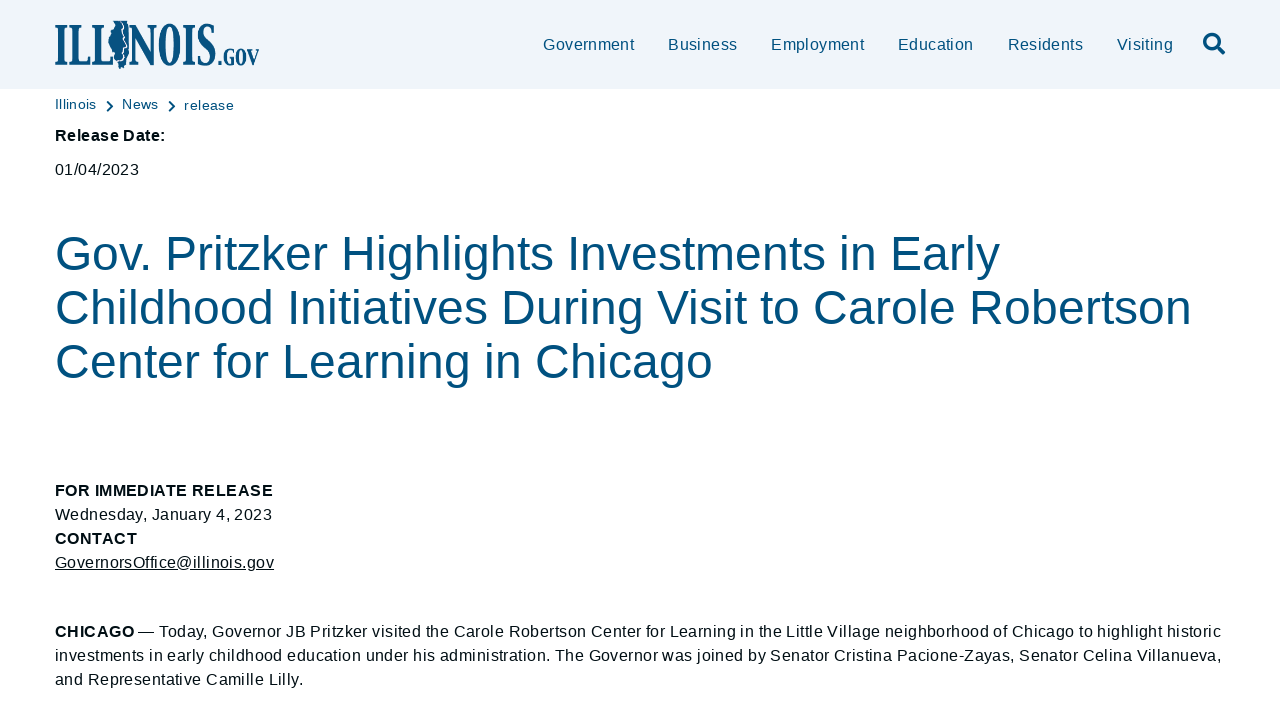

--- FILE ---
content_type: text/html;charset=utf-8
request_url: https://www.illinois.gov/news/release.html?releaseid=25865
body_size: 6833
content:

<!DOCTYPE HTML>
<html lang="en">
    <head>
   <meta charset="UTF-8"/>


<meta name="template" content="Illinois Full Width/ Open Page"/>
<meta name="viewport" content="width=device-width, initial-scale=1"/>
<meta http-equiv="Last-Modified" content="04-08-2025 02:40:11"/>

<meta http-equiv="X-UA-Compatible" content="ie=edge"/>

<!-- The Twitter meta tags-->
<meta name="twitter:card" content="summary"/>
<meta name="twitter:url" content="https://www.illinois.gov/news/release.html"/>
<meta name="twitter:title" content="release"/>

<!-- The Open Graph meta tags -->
<meta property="og:url" content="https://www.illinois.gov/news/release.html"/>
<meta property="og:type" content="illinois-full-width-open-page"/>
<meta property="og:title" content="release"/>


<meta property="og:locale" content="en"/>

   <title>release</title>
   <link rel="canonical" href="https://www.illinois.gov/news/release.html"/>
   <!--Preconnect and DNS-Prefetch to improve page load time. -->
<link rel="preconnect" href="//dpm.demdex.net"/>
<link rel="preconnect" href="//fast.stateofil.demdex.net"/>
<link rel="preconnect" href="//stateofil.demdex.net"/>
<link rel="preconnect" href="//stateofil.tt.omtrdc.net"/>
<link rel="preconnect" href="//smetrics.il.gov.sc.omtrdc.net"/>
<link rel="preconnect" href="//metrics.il.gov.sc.omtrdc.net"/>
<!--/Preconnect and DNS-Prefetch-->
   

   
	<script>
	var mode =  true;
	var servername = "";
	const headers = {};
    var name = htmlDecode("Illinois:release");
    var pageName = htmlDecode("release");
    var siteSection1 = htmlDecode("Illinois");
    var siteSection2 = htmlDecode("News");
    var siteSection3 = htmlDecode("");
    var siteSection4 = htmlDecode("");
	window.adobeDataLayer = window.adobeDataLayer || [];
	xmlhttp = new XMLHttpRequest();
	xmlhttp.open("HEAD", document.URL, true);
	xmlhttp.onreadystatechange = function() {
		if (xmlhttp.readyState == 4) {
			xmlhttp.getAllResponseHeaders().trim().split(/[\r\n]+/).map(value => value.split(/: /)).forEach(keyValue => {
			headers[keyValue[0].trim()] = keyValue[1].trim();
			});
		if (headers.hasOwnProperty("x-dispatcher")) {
			servername=headers["x-dispatcher"];
			window.adobeDataLayer.push({
				"event": "Page Loaded",
				"xdm": {
					"web": {
						"webPageDetails": {
							"server": servername
                            }
                        }
                    }
                });
			}    
		}
	}    
	xmlhttp.send();
	window.adobeDataLayer.push({
		"event": "Page Loaded",
		"xdm": {
			"web": {
				"webPageDetails": {
					"siteSection": "illinois", //home is for the root directory
					"language": "en",
					"name": name, //name is [directory level 1]:[page title]
					"pageType": "illinois-full-width-open-page", //the template name or id
					"server": servername,
					"pageName": pageName,
					"ErrorPage": "", // incase of 404 error page only
					"publishDate": "08/04/2025",
					"originalPublishDate": "08/04/2025",
					"errorCode": "",
					"contentType":"",
					"errorType": "",
				},
				"category": {
					"siteSection1": siteSection1,
					"siteSection2": siteSection2,
					"siteSection3": siteSection3,
					"siteSection4": siteSection4

				},
				"aem": {
					"environment": "prod",
					"authorVsPublish": "publish",
					"version": "6.5.21.0",
					"buildDate": "2025-10-22T17:56:48Z",
					"authorId": "anonymous",
					"previewMode": mode

				}
			}
		}
	});
	
	// Function to decode the encoded html String
	function htmlDecode(input) {
	    if (input) {
	        var doc = new DOMParser().parseFromString(input, "text/html");
	        return doc.documentElement.textContent;
	    } else {
	        return "";
	    }
	}

	</script>
   <script>
      //(function(g,b,d,f){(function(a,c,d){if(a){var e=b.createElement("style");e.id=c;e.innerHTML=d;a.appendChild(e)}})(b.getElementsByTagName("head")[0],"at-body-style",d);setTimeout(function(){var a=b.getElementsByTagName("head")[0];if(a){var c=b.getElementById("at-body-style");c&&a.removeChild(c)}},f)})(window,document,"body {opacity: 0 !important}",3E3);
   </script>

	
	   
	



	   


	   


	   


	   
	    <script src="//assets.adobedtm.com/c318d2739692/7710421a8ac1/launch-eae2ed0f1b30.min.js" async></script>
	   


   

    
    
<link rel="stylesheet" href="/etc.clientlibs/soi/components/content/v1/column-control/clientlibs.min.2ab879f828ba72e740aa98f5e369863a.css" type="text/css">
<link rel="stylesheet" href="/etc.clientlibs/soi/clientlibs/clientlib-base.min.c3650e3f6e621da09287c84cdbb73bc4.css" type="text/css">
<link rel="stylesheet" href="/etc.clientlibs/soi/clientlibs/clientlib-site.min.2451f6d09bef140b983959475731d579.css" type="text/css">



    
        
    
<link rel="stylesheet" href="/etc.clientlibs/soi/clientlibs/clientlib-theme-1.min.370e6718906fc9e7d4960168d7507e83.css" type="text/css">



    
    
    <!--
    THIS IS WHERE CUSTOM CODE GOES, BASED ON AGENCY PATH
    -->
    <!-- custom stylesheet linked -->
    <!-- Custom Agency Path: This containing page to agency page to dam address-->
    
        <link rel="stylesheet" href="/content/dam/soi/en/web/illinois/resources/css/custom.css" type="text/css"/>
    
    <!-- custom stylesheet included -->   


   
    
    

    

    
    
    

   
   <link rel="shortcut icon" href="/content/dam/soi/en/web/illinois/images/logos/il-favicon.ico"/>
</head>
    <body class="open-page page basicpage" id="open-page-eef4c1017d" data-cmp-data-layer-enabled>
        <script>
          window.adobeDataLayer = window.adobeDataLayer || [];
          adobeDataLayer.push({
              page: JSON.parse("{\x22open\u002Dpage\u002Deef4c1017d\x22:{\x22@type\x22:\x22soi\/components\/structure\/open\u002Dpage\x22,\x22repo:modifyDate\x22:\x222025\u002D08\u002D04T19:40:38Z\x22,\x22dc:title\x22:\x22release\x22,\x22xdm:template\x22:\x22\/conf\/soi\/settings\/wcm\/templates\/illinois\u002Dfull\u002Dwidth\u002Dopen\u002Dpage\x22,\x22xdm:language\x22:\x22en\x22,\x22xdm:tags\x22:[],\x22repo:path\x22:\x22\/content\/soi\/illinois\/en\/news\/release.html\x22}}"),
              event:'cmp:show',
              eventInfo: {
                  path: 'page.open\u002Dpage\u002Deef4c1017d'
              }
          });
        </script>
        
        
            

  <div class="cmp-page__skiptomaincontent">
 <a class="cmp-page__skiptomaincontent-link" href="#main">Skip to main content</a>
</div>

    




            



            <main class="soi-base">
   <div class="soi-container">
      <div class="template__placeholder template__placeholder--content">
         


<div class="aem-Grid aem-Grid--12 aem-Grid--default--12 ">
    
    <div class="experiencefragment container--full-width aem-GridColumn aem-GridColumn--default--12">
<div id="experiencefragment-9d93974704" class="cmp-experiencefragment cmp-experiencefragment--global-alert">


    
   <div class="cmp-container " style="height: auto;background-color: rgba(127,127,127,0);">
      <div class="cmp-container__mobile " style="height: auto;background-color: rgba(127,127,127,0);">
         


<div class="aem-Grid aem-Grid--12 aem-Grid--default--12 ">
    
    <div class="global-alert aem-GridColumn--default--hide aem-GridColumn aem-GridColumn--default--12 aem-GridColumn--offset--default--0">

    
</div>

    
</div>

      </div>
   </div>

    
</div>

    
</div>
<div class="experiencefragment aem-GridColumn aem-GridColumn--default--12">
<div id="experiencefragment-9cb75a2884" class="cmp-experiencefragment cmp-experiencefragment--illinois-gov-header">


    
   <div class="cmp-container " style="height: auto;">
      <div class="cmp-container__mobile " style="height: auto;">
         


<div class="aem-Grid aem-Grid--12 aem-Grid--default--12 ">
    
    <div class="illinois-header aem-GridColumn aem-GridColumn--default--12">
      
   <header class="illinois-header global-class" id="global-id ">
      <div class="cmp-illinois-header" style="background-color: #F0F5FA;" data-disable-sticky="false">
      <div class="cmp-illinois-header__container">
         <a href="/" class="cmp-illinois-header__logo">
         <img src="/content/dam/soi/en/web/illinois/images/logos/illinois_gov.png" alt="Illinois.gov"/>
         </a>
         <div class="cmp-illinois-header__right">
            <ul class="cmp-illinois-header__nav">
               
                  <li class="cmp-illinois-header__nav-item">
                     <a class="cmp-illinois-header__nav-item-link undefined" href="/government.html" aria-label="Government" target="_self">
                     Government</a>
                  </li>
               
                  <li class="cmp-illinois-header__nav-item">
                     <a class="cmp-illinois-header__nav-item-link undefined" href="/business.html" aria-label=" Business" target="_self">
                      Business</a>
                  </li>
               
                  <li class="cmp-illinois-header__nav-item">
                     <a class="cmp-illinois-header__nav-item-link undefined" href="/employment.html" aria-label="Employment" target="_self">
                     Employment</a>
                  </li>
               
                  <li class="cmp-illinois-header__nav-item">
                     <a class="cmp-illinois-header__nav-item-link undefined" href="/education.html" aria-label="  Education" target="_self">
                       Education</a>
                  </li>
               
                  <li class="cmp-illinois-header__nav-item">
                     <a class="cmp-illinois-header__nav-item-link undefined" href="/residents.html" aria-label=" Residents" target="_self">
                      Residents</a>
                  </li>
               
                  <li class="cmp-illinois-header__nav-item">
                     <a class="cmp-illinois-header__nav-item-link undefined" href="/visiting.html" aria-label=" Visiting" target="_self">
                      Visiting</a>
                  </li>
               
               
            </ul>
            
            <div class="cmp-illinois-header__search ">
               
     <div class="search-input-row">
        <div class="search-input " id="search-bar-id">
            <div class="cmp-search-input" data-ajax-url="https://doit-web-content-management.ent.us-east4.gcp.elastic-cloud.com/api/as/v1/engines/{index}/query_suggestion" data-search-page="https://www.illinois.gov/search-results.html" data-agency="global" data-engine-key="search-6vsm2asko372xhcp4ttjjm1e" data-suggestions-limit="10" data-engine-key-crawler="search-6vsm2asko372xhcp4ttjjm1e" data-page-type="global" data-searchbar-filters="title" data-engines="[{&#34;name&#34;:&#34;soi-allproperties&#34;,&#34;label&#34;:&#34;All illinois.gov sites&#34;,&#34;isDefault&#34;:&#34;true&#34;}]">
                <input type="text" placeholder="Search" aria-label="Search" class="cmp-search-input__search-input"/>
                <a href="#" class="cmp-search-input__search-icon" aria-label="Toggle Search">
                    <i class="fas fa-search cmp-search-input__search-icon__search" aria-hidden="true"></i>
                    <i class="fas fa-times cmp-search-input__search-icon__close" aria-hidden="true"></i>
                </a>
                <div class="cmp-search-input__suggestion" data-template-id="search-input-suggestion-1"></div>
            </div>
            <script id="search-input-suggestion-1" type="text/x-handlebars-template">
                {{#if values.length}}
                <ul class="cmp-search-input__dropdown">
                    {{#each values}}
                        {{#ifLess @index ../limit}}
                            <li class="cmp-search-input__dropdown-item">
                                <a href="{{../../searchPage}}?q={{convertAnd ../this.suggestion}}" class="cmp-search-input__dropdown-item-link">{{../this.suggestion}}</a>
                            </li>
                        {{/ifLess}}
                    {{/each}}
                </ul>
                {{/if}}
            </script>
        </div>
        <div class="cmp-options-wrap" data-template-id="option-template-id"></div>
        <script id="option-template-id" type="text/x-handlebars-template">
            {{#if options.length}}
            <div class="options">
                <fieldset class="cmp-form-options cmp-form-options--drop-down">
                    <label class="cmp-form-options__label" for="searchInSelect">Search In</label>
                    <select class="cmp-form-options__field cmp-form-options__field--drop-down" name="searchIn" id="searchInSelect" aria-label="Search In">
                        {{#each options}}
                            <option value="{{this.name}}" {{#ifEquals this.isDefault 'true' }} selected aria-selected="true" {{else}} aria-selected="false" {{/ifEquals}}>{{this.label}}</option>
                        {{/each}}
                    </select>
                </fieldset>
            </div>
            {{/if}}
        </script>
    </div>


    

            </div>
            <button class="cmp-illinois-header__search__icon" aria-label="search">
            <em class="fas fa-search"></em>
            </button>
            <button class="cmp-illinois-header__hamburger" aria-label="toggle nav section">
            <em class="fas fa-bars"></em>
            </button>
         </div>
      </div>
      </div>
   </header>


    
</div>

    
</div>

      </div>
   </div>

    
</div>

    
</div>
<div class="container responsivegrid aem-GridColumn aem-GridColumn--default--12">

    
   <div class="cmp-container " style="height: auto;">
      <div class="cmp-container__mobile " style="height: auto;">
         


<div class="aem-Grid aem-Grid--12 aem-Grid--default--12 ">
    
    <div class="breadcrumb aem-GridColumn aem-GridColumn--default--12"><div>
   <nav class="container--full-width cmp-breadcrumb " aria-label="Breadcrumb" data-cmp-data-layer="{&#34;breadcrumb-e8717d7edb&#34;:{&#34;@type&#34;:&#34;soi/components/navigation/v1/breadcrumb&#34;}}">
      <ol class="cmp-breadcrumb__list" itemscope itemtype="http://schema.org/BreadcrumbList">
         <li class="cmp-breadcrumb__item" itemprop="itemListElement" itemscope itemtype="http://schema.org/ListItem">
            <a href="/" class="cmp-breadcrumb__item-link" itemprop="item" data-cmp-clickable aria-label="Illinois">
            <span itemprop="name">Illinois</span>
            </a>
            <meta itemprop="position" content="1"/>
         </li>
      
         <li class="cmp-breadcrumb__item" itemprop="itemListElement" itemscope itemtype="http://schema.org/ListItem">
            <a href="/news.html" class="cmp-breadcrumb__item-link" itemprop="item" data-cmp-clickable aria-label="News">
            <span itemprop="name">News</span>
            </a>
            <meta itemprop="position" content="2"/>
         </li>
      
         <li class="cmp-breadcrumb__item cmp-breadcrumb__item--active" itemprop="itemListElement" itemscope itemtype="http://schema.org/ListItem">
            <a href="/news/release.html" class="cmp-breadcrumb__item-link" itemprop="item" data-cmp-clickable aria-label="release" aria-current="page">
            <span itemprop="name">release</span>
            </a>
            <meta itemprop="position" content="3"/>
         </li>
      </ol>
   </nav>
</div>

    
</div>
<div class="container responsivegrid container--max-width aem-GridColumn aem-GridColumn--default--12">

    
   <div class="cmp-container " style="height: auto;">
      <div class="cmp-container__mobile " style="height: auto;">
         


<div class="aem-Grid aem-Grid--12 aem-Grid--default--12 ">
    
    <div class="container responsivegrid aem-GridColumn--default--none aem-GridColumn aem-GridColumn--default--12 aem-GridColumn--offset--default--0">

    
   <div class="cmp-container " style="height: auto;">
      <div class="cmp-container__mobile " style="height: auto;">
         


<div class="aem-Grid aem-Grid--12 aem-Grid--default--12 ">
    
    <div class="search-result-display aem-GridColumn--default--none aem-GridColumn aem-GridColumn--default--12 aem-GridColumn--offset--default--0">

<div class="cmp-search-result-display " id="prTitle" data-engine-key="search-6vsm2asko372xhcp4ttjjm1e" data-ajax-url="https://doit-web-content-management.ent.us-east4.gcp.elastic-cloud.com/api/as/v1/engines/iis-news-db/search" data-search-result-display="{&#34;searchIndexName&#34;:&#34;iis-news-db&#34;,&#34;resultDisplay&#34;:[{&#34;indexFieldName&#34;:&#34;releasedate&#34;,&#34;indexFieldType&#34;:&#34;date&#34;,&#34;fieldDisplayLabel&#34;:&#34;Release Date:&#34;,&#34;fieldLabelStyling&#34;:&#34;paragraph&#34;,&#34;fieldValueStyling&#34;:&#34;paragraph&#34;,&#34;linkElement&#34;:false,&#34;linkElementName&#34;:&#34;&#34;,&#34;openInNewTab&#34;:false,&#34;isEmailAddress&#34;:false,&#34;isPhoneNumber&#34;:false}]}">
    <div class="cmp-search-result-display__results" id="search-results" aria-live="polite">
        <div class="cmp-search-result-display__template" data-template-id="search-result-display">
        </div>
    </div>
    <div class="cmp-search-result-display__error">
        
    </div>
    <script id="search-result-display" type="text/x-handlebars-template">
        {{#each this}}
            <div class="cmp-search-result-display__item">
                {{#if (eq fieldLabelStyling "paragraph")}}
                    <div class="cmp-search-result-display__item-title paragraph">{{fieldDisplayLabel}}</div>
                {{else if (eq fieldLabelStyling "small")}}
                    <small class="cmp-search-result-display__item-title {{fieldLabelStyling}}">{{fieldDisplayLabel}}</small>
                {{else if (eq fieldLabelStyling "legal")}}
                    <div class="cmp-search-result-display__item-title {{fieldLabelStyling}}">{{fieldDisplayLabel}}</div>
                {{else if (eq fieldLabelStyling "hidden")}}
                    <div class="cmp-search-result-display__item-title {{fieldLabelStyling}}">{{fieldDisplayLabel}}</div>
                {{else}}
                    <{{fieldLabelStyling}} class="cmp-search-result-display__item-title">{{fieldDisplayLabel}}</{{fieldLabelStyling}}>
                {{/if}}
                {{#if linkElement}}    
                    {{#if linkText}}
                        <a 
                        {{#if isEmailAddress}}href="mailto:{{linkText}}"
                        {{else if isPhoneNumber}}href="tel:{{linkText}}"
                        {{else}}href="{{linkText}}"
                        {{#if openInNewTab}}target="_blank"{{else}}target="_self"{{/if}}
                        {{/if}}
                        class="cmp-search-result-display__item-value anchor-link-font-style">
                    {{/if}}
                {{/if}}
                {{#if (eq fieldValueStyling "paragraph")}}
                    <div class="cmp-search-result-display__item-value paragraph">
                        {{#ifEquals indexFieldType 'date'}}    
                                {{momentFormat indexFieldName "MM/DD/YYYY"}}
                            {{/ifEquals}}
                            {{#ifEquals indexFieldType 'text'}}    
                                {{{indexFieldName}}}
                            {{/ifEquals}}
                    </div>
                {{else if (eq fieldValueStyling "small")}}
                    <small class="cmp-search-result-display__item-value {{fieldValueStyling}}">
                        {{#ifEquals indexFieldType 'date'}}    
                                {{momentFormat indexFieldName "MM/DD/YYYY"}}
                            {{/ifEquals}}
                            {{#ifEquals indexFieldType 'text'}}    
                                {{{indexFieldName}}}
                            {{/ifEquals}}
                    </small>
                {{else if (eq fieldValueStyling "legal")}}
                    <div class="cmp-search-result-display__item-value {{fieldValueStyling}}">
                        {{#ifEquals indexFieldType 'date'}}    
                                {{momentFormat indexFieldName "MM/DD/YYYY"}}
                            {{/ifEquals}}
                            {{#ifEquals indexFieldType 'text'}}    
                                {{{indexFieldName}}}
                            {{/ifEquals}}
                    </div>
                {{else if (eq fieldValueStyling "hidden")}}
                    <div class="cmp-search-result-display__item-value {{fieldValueStyling}}">
                        {{#ifEquals indexFieldType 'date'}}    
                                {{momentFormat indexFieldName "MM/DD/YYYY"}}
                            {{/ifEquals}}
                            {{#ifEquals indexFieldType 'text'}}    
                                {{{indexFieldName}}}
                            {{/ifEquals}}
                    </div>
                {{else}}
                    <{{fieldValueStyling}} class="cmp-search-result-display__item-value">
                    {{#ifEquals indexFieldType 'date'}}    
                                {{momentFormat indexFieldName "MM/DD/YYYY"}}
                            {{/ifEquals}}
                            {{#ifEquals indexFieldType 'text'}}    
                                {{{indexFieldName}}}
                            {{/ifEquals}}</{{fieldValueStyling}}>
                {{/if}}
                {{#if linkElement}}    
                    {{#if linkText}}
                        </a>
                    {{/if}}
                {{/if}}
            </div>
        {{/each}}
    </script>
</div>


</div>
<div class="search-result-display aem-GridColumn--default--none aem-GridColumn aem-GridColumn--default--12 aem-GridColumn--offset--default--0">

<div class="cmp-search-result-display " id="prTitle" data-engine-key="search-6vsm2asko372xhcp4ttjjm1e" data-ajax-url="https://doit-web-content-management.ent.us-east4.gcp.elastic-cloud.com/api/as/v1/engines/iis-news-db/search" data-search-result-display="{&#34;searchIndexName&#34;:&#34;iis-news-db&#34;,&#34;resultDisplay&#34;:[{&#34;indexFieldName&#34;:&#34;title&#34;,&#34;indexFieldType&#34;:&#34;text&#34;,&#34;fieldDisplayLabel&#34;:&#34;title&#34;,&#34;fieldLabelStyling&#34;:&#34;hidden&#34;,&#34;fieldValueStyling&#34;:&#34;h1&#34;,&#34;linkElement&#34;:false,&#34;linkElementName&#34;:&#34;&#34;,&#34;openInNewTab&#34;:false,&#34;isEmailAddress&#34;:false,&#34;isPhoneNumber&#34;:false}]}">
    <div class="cmp-search-result-display__results" id="search-results" aria-live="polite">
        <div class="cmp-search-result-display__template" data-template-id="search-result-display">
        </div>
    </div>
    <div class="cmp-search-result-display__error">
        
    </div>
    <script id="search-result-display" type="text/x-handlebars-template">
        {{#each this}}
            <div class="cmp-search-result-display__item">
                {{#if (eq fieldLabelStyling "paragraph")}}
                    <div class="cmp-search-result-display__item-title paragraph">{{fieldDisplayLabel}}</div>
                {{else if (eq fieldLabelStyling "small")}}
                    <small class="cmp-search-result-display__item-title {{fieldLabelStyling}}">{{fieldDisplayLabel}}</small>
                {{else if (eq fieldLabelStyling "legal")}}
                    <div class="cmp-search-result-display__item-title {{fieldLabelStyling}}">{{fieldDisplayLabel}}</div>
                {{else if (eq fieldLabelStyling "hidden")}}
                    <div class="cmp-search-result-display__item-title {{fieldLabelStyling}}">{{fieldDisplayLabel}}</div>
                {{else}}
                    <{{fieldLabelStyling}} class="cmp-search-result-display__item-title">{{fieldDisplayLabel}}</{{fieldLabelStyling}}>
                {{/if}}
                {{#if linkElement}}    
                    {{#if linkText}}
                        <a 
                        {{#if isEmailAddress}}href="mailto:{{linkText}}"
                        {{else if isPhoneNumber}}href="tel:{{linkText}}"
                        {{else}}href="{{linkText}}"
                        {{#if openInNewTab}}target="_blank"{{else}}target="_self"{{/if}}
                        {{/if}}
                        class="cmp-search-result-display__item-value anchor-link-font-style">
                    {{/if}}
                {{/if}}
                {{#if (eq fieldValueStyling "paragraph")}}
                    <div class="cmp-search-result-display__item-value paragraph">
                        {{#ifEquals indexFieldType 'date'}}    
                                {{momentFormat indexFieldName "MM/DD/YYYY"}}
                            {{/ifEquals}}
                            {{#ifEquals indexFieldType 'text'}}    
                                {{{indexFieldName}}}
                            {{/ifEquals}}
                    </div>
                {{else if (eq fieldValueStyling "small")}}
                    <small class="cmp-search-result-display__item-value {{fieldValueStyling}}">
                        {{#ifEquals indexFieldType 'date'}}    
                                {{momentFormat indexFieldName "MM/DD/YYYY"}}
                            {{/ifEquals}}
                            {{#ifEquals indexFieldType 'text'}}    
                                {{{indexFieldName}}}
                            {{/ifEquals}}
                    </small>
                {{else if (eq fieldValueStyling "legal")}}
                    <div class="cmp-search-result-display__item-value {{fieldValueStyling}}">
                        {{#ifEquals indexFieldType 'date'}}    
                                {{momentFormat indexFieldName "MM/DD/YYYY"}}
                            {{/ifEquals}}
                            {{#ifEquals indexFieldType 'text'}}    
                                {{{indexFieldName}}}
                            {{/ifEquals}}
                    </div>
                {{else if (eq fieldValueStyling "hidden")}}
                    <div class="cmp-search-result-display__item-value {{fieldValueStyling}}">
                        {{#ifEquals indexFieldType 'date'}}    
                                {{momentFormat indexFieldName "MM/DD/YYYY"}}
                            {{/ifEquals}}
                            {{#ifEquals indexFieldType 'text'}}    
                                {{{indexFieldName}}}
                            {{/ifEquals}}
                    </div>
                {{else}}
                    <{{fieldValueStyling}} class="cmp-search-result-display__item-value">
                    {{#ifEquals indexFieldType 'date'}}    
                                {{momentFormat indexFieldName "MM/DD/YYYY"}}
                            {{/ifEquals}}
                            {{#ifEquals indexFieldType 'text'}}    
                                {{{indexFieldName}}}
                            {{/ifEquals}}</{{fieldValueStyling}}>
                {{/if}}
                {{#if linkElement}}    
                    {{#if linkText}}
                        </a>
                    {{/if}}
                {{/if}}
            </div>
        {{/each}}
    </script>
</div>


</div>
<div class="search-result-display aem-GridColumn aem-GridColumn--default--12">

<div class="cmp-search-result-display " id="prSubtitle" data-engine-key="search-6vsm2asko372xhcp4ttjjm1e" data-ajax-url="https://doit-web-content-management.ent.us-east4.gcp.elastic-cloud.com/api/as/v1/engines/iis-news-db/search" data-search-result-display="{&#34;searchIndexName&#34;:&#34;iis-news-db&#34;,&#34;resultDisplay&#34;:[{&#34;indexFieldName&#34;:&#34;subtitle&#34;,&#34;indexFieldType&#34;:&#34;text&#34;,&#34;fieldDisplayLabel&#34;:&#34;subtitle&#34;,&#34;fieldLabelStyling&#34;:&#34;hidden&#34;,&#34;fieldValueStyling&#34;:&#34;paragraph&#34;,&#34;linkElement&#34;:false,&#34;linkElementName&#34;:&#34;&#34;,&#34;openInNewTab&#34;:false,&#34;isEmailAddress&#34;:false,&#34;isPhoneNumber&#34;:false}]}">
    <div class="cmp-search-result-display__results" id="search-results" aria-live="polite">
        <div class="cmp-search-result-display__template" data-template-id="search-result-display">
        </div>
    </div>
    <div class="cmp-search-result-display__error">
        
    </div>
    <script id="search-result-display" type="text/x-handlebars-template">
        {{#each this}}
            <div class="cmp-search-result-display__item">
                {{#if (eq fieldLabelStyling "paragraph")}}
                    <div class="cmp-search-result-display__item-title paragraph">{{fieldDisplayLabel}}</div>
                {{else if (eq fieldLabelStyling "small")}}
                    <small class="cmp-search-result-display__item-title {{fieldLabelStyling}}">{{fieldDisplayLabel}}</small>
                {{else if (eq fieldLabelStyling "legal")}}
                    <div class="cmp-search-result-display__item-title {{fieldLabelStyling}}">{{fieldDisplayLabel}}</div>
                {{else if (eq fieldLabelStyling "hidden")}}
                    <div class="cmp-search-result-display__item-title {{fieldLabelStyling}}">{{fieldDisplayLabel}}</div>
                {{else}}
                    <{{fieldLabelStyling}} class="cmp-search-result-display__item-title">{{fieldDisplayLabel}}</{{fieldLabelStyling}}>
                {{/if}}
                {{#if linkElement}}    
                    {{#if linkText}}
                        <a 
                        {{#if isEmailAddress}}href="mailto:{{linkText}}"
                        {{else if isPhoneNumber}}href="tel:{{linkText}}"
                        {{else}}href="{{linkText}}"
                        {{#if openInNewTab}}target="_blank"{{else}}target="_self"{{/if}}
                        {{/if}}
                        class="cmp-search-result-display__item-value anchor-link-font-style">
                    {{/if}}
                {{/if}}
                {{#if (eq fieldValueStyling "paragraph")}}
                    <div class="cmp-search-result-display__item-value paragraph">
                        {{#ifEquals indexFieldType 'date'}}    
                                {{momentFormat indexFieldName "MM/DD/YYYY"}}
                            {{/ifEquals}}
                            {{#ifEquals indexFieldType 'text'}}    
                                {{{indexFieldName}}}
                            {{/ifEquals}}
                    </div>
                {{else if (eq fieldValueStyling "small")}}
                    <small class="cmp-search-result-display__item-value {{fieldValueStyling}}">
                        {{#ifEquals indexFieldType 'date'}}    
                                {{momentFormat indexFieldName "MM/DD/YYYY"}}
                            {{/ifEquals}}
                            {{#ifEquals indexFieldType 'text'}}    
                                {{{indexFieldName}}}
                            {{/ifEquals}}
                    </small>
                {{else if (eq fieldValueStyling "legal")}}
                    <div class="cmp-search-result-display__item-value {{fieldValueStyling}}">
                        {{#ifEquals indexFieldType 'date'}}    
                                {{momentFormat indexFieldName "MM/DD/YYYY"}}
                            {{/ifEquals}}
                            {{#ifEquals indexFieldType 'text'}}    
                                {{{indexFieldName}}}
                            {{/ifEquals}}
                    </div>
                {{else if (eq fieldValueStyling "hidden")}}
                    <div class="cmp-search-result-display__item-value {{fieldValueStyling}}">
                        {{#ifEquals indexFieldType 'date'}}    
                                {{momentFormat indexFieldName "MM/DD/YYYY"}}
                            {{/ifEquals}}
                            {{#ifEquals indexFieldType 'text'}}    
                                {{{indexFieldName}}}
                            {{/ifEquals}}
                    </div>
                {{else}}
                    <{{fieldValueStyling}} class="cmp-search-result-display__item-value">
                    {{#ifEquals indexFieldType 'date'}}    
                                {{momentFormat indexFieldName "MM/DD/YYYY"}}
                            {{/ifEquals}}
                            {{#ifEquals indexFieldType 'text'}}    
                                {{{indexFieldName}}}
                            {{/ifEquals}}</{{fieldValueStyling}}>
                {{/if}}
                {{#if linkElement}}    
                    {{#if linkText}}
                        </a>
                    {{/if}}
                {{/if}}
            </div>
        {{/each}}
    </script>
</div>


</div>
<div class="search-result-display aem-GridColumn aem-GridColumn--default--12">

<div class="cmp-search-result-display " id="prHeader" data-engine-key="search-6vsm2asko372xhcp4ttjjm1e" data-ajax-url="https://doit-web-content-management.ent.us-east4.gcp.elastic-cloud.com/api/as/v1/engines/iis-news-db/search" data-search-result-display="{&#34;searchIndexName&#34;:&#34;iis-news-db&#34;,&#34;resultDisplay&#34;:[{&#34;indexFieldName&#34;:&#34;header&#34;,&#34;indexFieldType&#34;:&#34;text&#34;,&#34;fieldDisplayLabel&#34;:&#34;header&#34;,&#34;fieldLabelStyling&#34;:&#34;hidden&#34;,&#34;fieldValueStyling&#34;:&#34;paragraph&#34;,&#34;linkElement&#34;:false,&#34;linkElementName&#34;:&#34;&#34;,&#34;openInNewTab&#34;:false,&#34;isEmailAddress&#34;:false,&#34;isPhoneNumber&#34;:false}]}">
    <div class="cmp-search-result-display__results" id="search-results" aria-live="polite">
        <div class="cmp-search-result-display__template" data-template-id="search-result-display">
        </div>
    </div>
    <div class="cmp-search-result-display__error">
        
    </div>
    <script id="search-result-display" type="text/x-handlebars-template">
        {{#each this}}
            <div class="cmp-search-result-display__item">
                {{#if (eq fieldLabelStyling "paragraph")}}
                    <div class="cmp-search-result-display__item-title paragraph">{{fieldDisplayLabel}}</div>
                {{else if (eq fieldLabelStyling "small")}}
                    <small class="cmp-search-result-display__item-title {{fieldLabelStyling}}">{{fieldDisplayLabel}}</small>
                {{else if (eq fieldLabelStyling "legal")}}
                    <div class="cmp-search-result-display__item-title {{fieldLabelStyling}}">{{fieldDisplayLabel}}</div>
                {{else if (eq fieldLabelStyling "hidden")}}
                    <div class="cmp-search-result-display__item-title {{fieldLabelStyling}}">{{fieldDisplayLabel}}</div>
                {{else}}
                    <{{fieldLabelStyling}} class="cmp-search-result-display__item-title">{{fieldDisplayLabel}}</{{fieldLabelStyling}}>
                {{/if}}
                {{#if linkElement}}    
                    {{#if linkText}}
                        <a 
                        {{#if isEmailAddress}}href="mailto:{{linkText}}"
                        {{else if isPhoneNumber}}href="tel:{{linkText}}"
                        {{else}}href="{{linkText}}"
                        {{#if openInNewTab}}target="_blank"{{else}}target="_self"{{/if}}
                        {{/if}}
                        class="cmp-search-result-display__item-value anchor-link-font-style">
                    {{/if}}
                {{/if}}
                {{#if (eq fieldValueStyling "paragraph")}}
                    <div class="cmp-search-result-display__item-value paragraph">
                        {{#ifEquals indexFieldType 'date'}}    
                                {{momentFormat indexFieldName "MM/DD/YYYY"}}
                            {{/ifEquals}}
                            {{#ifEquals indexFieldType 'text'}}    
                                {{{indexFieldName}}}
                            {{/ifEquals}}
                    </div>
                {{else if (eq fieldValueStyling "small")}}
                    <small class="cmp-search-result-display__item-value {{fieldValueStyling}}">
                        {{#ifEquals indexFieldType 'date'}}    
                                {{momentFormat indexFieldName "MM/DD/YYYY"}}
                            {{/ifEquals}}
                            {{#ifEquals indexFieldType 'text'}}    
                                {{{indexFieldName}}}
                            {{/ifEquals}}
                    </small>
                {{else if (eq fieldValueStyling "legal")}}
                    <div class="cmp-search-result-display__item-value {{fieldValueStyling}}">
                        {{#ifEquals indexFieldType 'date'}}    
                                {{momentFormat indexFieldName "MM/DD/YYYY"}}
                            {{/ifEquals}}
                            {{#ifEquals indexFieldType 'text'}}    
                                {{{indexFieldName}}}
                            {{/ifEquals}}
                    </div>
                {{else if (eq fieldValueStyling "hidden")}}
                    <div class="cmp-search-result-display__item-value {{fieldValueStyling}}">
                        {{#ifEquals indexFieldType 'date'}}    
                                {{momentFormat indexFieldName "MM/DD/YYYY"}}
                            {{/ifEquals}}
                            {{#ifEquals indexFieldType 'text'}}    
                                {{{indexFieldName}}}
                            {{/ifEquals}}
                    </div>
                {{else}}
                    <{{fieldValueStyling}} class="cmp-search-result-display__item-value">
                    {{#ifEquals indexFieldType 'date'}}    
                                {{momentFormat indexFieldName "MM/DD/YYYY"}}
                            {{/ifEquals}}
                            {{#ifEquals indexFieldType 'text'}}    
                                {{{indexFieldName}}}
                            {{/ifEquals}}</{{fieldValueStyling}}>
                {{/if}}
                {{#if linkElement}}    
                    {{#if linkText}}
                        </a>
                    {{/if}}
                {{/if}}
            </div>
        {{/each}}
    </script>
</div>


</div>
<div class="search-result-display aem-GridColumn aem-GridColumn--default--12">

<div class="cmp-search-result-display " id="prPageContent" data-engine-key="search-6vsm2asko372xhcp4ttjjm1e" data-ajax-url="https://doit-web-content-management.ent.us-east4.gcp.elastic-cloud.com/api/as/v1/engines/iis-news-db/search" data-search-result-display="{&#34;searchIndexName&#34;:&#34;iis-news-db&#34;,&#34;resultDisplay&#34;:[{&#34;indexFieldName&#34;:&#34;pagecontent&#34;,&#34;indexFieldType&#34;:&#34;text&#34;,&#34;fieldDisplayLabel&#34;:&#34;pagecontent&#34;,&#34;fieldLabelStyling&#34;:&#34;hidden&#34;,&#34;fieldValueStyling&#34;:&#34;paragraph&#34;,&#34;linkElement&#34;:false,&#34;linkElementName&#34;:&#34;&#34;,&#34;openInNewTab&#34;:false,&#34;isEmailAddress&#34;:false,&#34;isPhoneNumber&#34;:false}]}">
    <div class="cmp-search-result-display__results" id="search-results" aria-live="polite">
        <div class="cmp-search-result-display__template" data-template-id="search-result-display">
        </div>
    </div>
    <div class="cmp-search-result-display__error">
        
    </div>
    <script id="search-result-display" type="text/x-handlebars-template">
        {{#each this}}
            <div class="cmp-search-result-display__item">
                {{#if (eq fieldLabelStyling "paragraph")}}
                    <div class="cmp-search-result-display__item-title paragraph">{{fieldDisplayLabel}}</div>
                {{else if (eq fieldLabelStyling "small")}}
                    <small class="cmp-search-result-display__item-title {{fieldLabelStyling}}">{{fieldDisplayLabel}}</small>
                {{else if (eq fieldLabelStyling "legal")}}
                    <div class="cmp-search-result-display__item-title {{fieldLabelStyling}}">{{fieldDisplayLabel}}</div>
                {{else if (eq fieldLabelStyling "hidden")}}
                    <div class="cmp-search-result-display__item-title {{fieldLabelStyling}}">{{fieldDisplayLabel}}</div>
                {{else}}
                    <{{fieldLabelStyling}} class="cmp-search-result-display__item-title">{{fieldDisplayLabel}}</{{fieldLabelStyling}}>
                {{/if}}
                {{#if linkElement}}    
                    {{#if linkText}}
                        <a 
                        {{#if isEmailAddress}}href="mailto:{{linkText}}"
                        {{else if isPhoneNumber}}href="tel:{{linkText}}"
                        {{else}}href="{{linkText}}"
                        {{#if openInNewTab}}target="_blank"{{else}}target="_self"{{/if}}
                        {{/if}}
                        class="cmp-search-result-display__item-value anchor-link-font-style">
                    {{/if}}
                {{/if}}
                {{#if (eq fieldValueStyling "paragraph")}}
                    <div class="cmp-search-result-display__item-value paragraph">
                        {{#ifEquals indexFieldType 'date'}}    
                                {{momentFormat indexFieldName "MM/DD/YYYY"}}
                            {{/ifEquals}}
                            {{#ifEquals indexFieldType 'text'}}    
                                {{{indexFieldName}}}
                            {{/ifEquals}}
                    </div>
                {{else if (eq fieldValueStyling "small")}}
                    <small class="cmp-search-result-display__item-value {{fieldValueStyling}}">
                        {{#ifEquals indexFieldType 'date'}}    
                                {{momentFormat indexFieldName "MM/DD/YYYY"}}
                            {{/ifEquals}}
                            {{#ifEquals indexFieldType 'text'}}    
                                {{{indexFieldName}}}
                            {{/ifEquals}}
                    </small>
                {{else if (eq fieldValueStyling "legal")}}
                    <div class="cmp-search-result-display__item-value {{fieldValueStyling}}">
                        {{#ifEquals indexFieldType 'date'}}    
                                {{momentFormat indexFieldName "MM/DD/YYYY"}}
                            {{/ifEquals}}
                            {{#ifEquals indexFieldType 'text'}}    
                                {{{indexFieldName}}}
                            {{/ifEquals}}
                    </div>
                {{else if (eq fieldValueStyling "hidden")}}
                    <div class="cmp-search-result-display__item-value {{fieldValueStyling}}">
                        {{#ifEquals indexFieldType 'date'}}    
                                {{momentFormat indexFieldName "MM/DD/YYYY"}}
                            {{/ifEquals}}
                            {{#ifEquals indexFieldType 'text'}}    
                                {{{indexFieldName}}}
                            {{/ifEquals}}
                    </div>
                {{else}}
                    <{{fieldValueStyling}} class="cmp-search-result-display__item-value">
                    {{#ifEquals indexFieldType 'date'}}    
                                {{momentFormat indexFieldName "MM/DD/YYYY"}}
                            {{/ifEquals}}
                            {{#ifEquals indexFieldType 'text'}}    
                                {{{indexFieldName}}}
                            {{/ifEquals}}</{{fieldValueStyling}}>
                {{/if}}
                {{#if linkElement}}    
                    {{#if linkText}}
                        </a>
                    {{/if}}
                {{/if}}
            </div>
        {{/each}}
    </script>
</div>


</div>
<div class="search-result-display aem-GridColumn aem-GridColumn--default--12">

<div class="cmp-search-result-display " id="prFooter" data-engine-key="search-6vsm2asko372xhcp4ttjjm1e" data-ajax-url="https://doit-web-content-management.ent.us-east4.gcp.elastic-cloud.com/api/as/v1/engines/iis-news-db/search" data-search-result-display="{&#34;searchIndexName&#34;:&#34;iis-news-db&#34;,&#34;resultDisplay&#34;:[{&#34;indexFieldName&#34;:&#34;footer&#34;,&#34;indexFieldType&#34;:&#34;text&#34;,&#34;fieldDisplayLabel&#34;:&#34;footer&#34;,&#34;fieldLabelStyling&#34;:&#34;hidden&#34;,&#34;fieldValueStyling&#34;:&#34;paragraph&#34;,&#34;linkElement&#34;:false,&#34;linkElementName&#34;:&#34;&#34;,&#34;openInNewTab&#34;:false,&#34;isEmailAddress&#34;:false,&#34;isPhoneNumber&#34;:false}]}">
    <div class="cmp-search-result-display__results" id="search-results" aria-live="polite">
        <div class="cmp-search-result-display__template" data-template-id="search-result-display">
        </div>
    </div>
    <div class="cmp-search-result-display__error">
        
    </div>
    <script id="search-result-display" type="text/x-handlebars-template">
        {{#each this}}
            <div class="cmp-search-result-display__item">
                {{#if (eq fieldLabelStyling "paragraph")}}
                    <div class="cmp-search-result-display__item-title paragraph">{{fieldDisplayLabel}}</div>
                {{else if (eq fieldLabelStyling "small")}}
                    <small class="cmp-search-result-display__item-title {{fieldLabelStyling}}">{{fieldDisplayLabel}}</small>
                {{else if (eq fieldLabelStyling "legal")}}
                    <div class="cmp-search-result-display__item-title {{fieldLabelStyling}}">{{fieldDisplayLabel}}</div>
                {{else if (eq fieldLabelStyling "hidden")}}
                    <div class="cmp-search-result-display__item-title {{fieldLabelStyling}}">{{fieldDisplayLabel}}</div>
                {{else}}
                    <{{fieldLabelStyling}} class="cmp-search-result-display__item-title">{{fieldDisplayLabel}}</{{fieldLabelStyling}}>
                {{/if}}
                {{#if linkElement}}    
                    {{#if linkText}}
                        <a 
                        {{#if isEmailAddress}}href="mailto:{{linkText}}"
                        {{else if isPhoneNumber}}href="tel:{{linkText}}"
                        {{else}}href="{{linkText}}"
                        {{#if openInNewTab}}target="_blank"{{else}}target="_self"{{/if}}
                        {{/if}}
                        class="cmp-search-result-display__item-value anchor-link-font-style">
                    {{/if}}
                {{/if}}
                {{#if (eq fieldValueStyling "paragraph")}}
                    <div class="cmp-search-result-display__item-value paragraph">
                        {{#ifEquals indexFieldType 'date'}}    
                                {{momentFormat indexFieldName "MM/DD/YYYY"}}
                            {{/ifEquals}}
                            {{#ifEquals indexFieldType 'text'}}    
                                {{{indexFieldName}}}
                            {{/ifEquals}}
                    </div>
                {{else if (eq fieldValueStyling "small")}}
                    <small class="cmp-search-result-display__item-value {{fieldValueStyling}}">
                        {{#ifEquals indexFieldType 'date'}}    
                                {{momentFormat indexFieldName "MM/DD/YYYY"}}
                            {{/ifEquals}}
                            {{#ifEquals indexFieldType 'text'}}    
                                {{{indexFieldName}}}
                            {{/ifEquals}}
                    </small>
                {{else if (eq fieldValueStyling "legal")}}
                    <div class="cmp-search-result-display__item-value {{fieldValueStyling}}">
                        {{#ifEquals indexFieldType 'date'}}    
                                {{momentFormat indexFieldName "MM/DD/YYYY"}}
                            {{/ifEquals}}
                            {{#ifEquals indexFieldType 'text'}}    
                                {{{indexFieldName}}}
                            {{/ifEquals}}
                    </div>
                {{else if (eq fieldValueStyling "hidden")}}
                    <div class="cmp-search-result-display__item-value {{fieldValueStyling}}">
                        {{#ifEquals indexFieldType 'date'}}    
                                {{momentFormat indexFieldName "MM/DD/YYYY"}}
                            {{/ifEquals}}
                            {{#ifEquals indexFieldType 'text'}}    
                                {{{indexFieldName}}}
                            {{/ifEquals}}
                    </div>
                {{else}}
                    <{{fieldValueStyling}} class="cmp-search-result-display__item-value">
                    {{#ifEquals indexFieldType 'date'}}    
                                {{momentFormat indexFieldName "MM/DD/YYYY"}}
                            {{/ifEquals}}
                            {{#ifEquals indexFieldType 'text'}}    
                                {{{indexFieldName}}}
                            {{/ifEquals}}</{{fieldValueStyling}}>
                {{/if}}
                {{#if linkElement}}    
                    {{#if linkText}}
                        </a>
                    {{/if}}
                {{/if}}
            </div>
        {{/each}}
    </script>
</div>


</div>
<div class="embedSuper aem-GridColumn aem-GridColumn--default--12">
        <style>
.cq-placeholder {
height: 0px !important;
}
</style>
        


    

</div>
<div class="search-result-display aem-GridColumn aem-GridColumn--default--12">

<div class="cmp-search-result-display " id="prAttachments" data-engine-key="search-6vsm2asko372xhcp4ttjjm1e" data-ajax-url="https://doit-web-content-management.ent.us-east4.gcp.elastic-cloud.com/api/as/v1/engines/iis-news-db/search" data-search-result-display="{&#34;searchIndexName&#34;:&#34;iis-news-db&#34;,&#34;resultDisplay&#34;:[{&#34;indexFieldName&#34;:&#34;attachments&#34;,&#34;indexFieldType&#34;:&#34;text&#34;,&#34;fieldDisplayLabel&#34;:&#34;attachments&#34;,&#34;fieldLabelStyling&#34;:&#34;hidden&#34;,&#34;fieldValueStyling&#34;:&#34;paragraph&#34;,&#34;linkElement&#34;:false,&#34;linkElementName&#34;:&#34;&#34;,&#34;openInNewTab&#34;:false,&#34;isEmailAddress&#34;:false,&#34;isPhoneNumber&#34;:false}]}">
    <div class="cmp-search-result-display__results" id="search-results" aria-live="polite">
        <div class="cmp-search-result-display__template" data-template-id="search-result-display">
        </div>
    </div>
    <div class="cmp-search-result-display__error">
        
    </div>
    <script id="search-result-display" type="text/x-handlebars-template">
        {{#each this}}
            <div class="cmp-search-result-display__item">
                {{#if (eq fieldLabelStyling "paragraph")}}
                    <div class="cmp-search-result-display__item-title paragraph">{{fieldDisplayLabel}}</div>
                {{else if (eq fieldLabelStyling "small")}}
                    <small class="cmp-search-result-display__item-title {{fieldLabelStyling}}">{{fieldDisplayLabel}}</small>
                {{else if (eq fieldLabelStyling "legal")}}
                    <div class="cmp-search-result-display__item-title {{fieldLabelStyling}}">{{fieldDisplayLabel}}</div>
                {{else if (eq fieldLabelStyling "hidden")}}
                    <div class="cmp-search-result-display__item-title {{fieldLabelStyling}}">{{fieldDisplayLabel}}</div>
                {{else}}
                    <{{fieldLabelStyling}} class="cmp-search-result-display__item-title">{{fieldDisplayLabel}}</{{fieldLabelStyling}}>
                {{/if}}
                {{#if linkElement}}    
                    {{#if linkText}}
                        <a 
                        {{#if isEmailAddress}}href="mailto:{{linkText}}"
                        {{else if isPhoneNumber}}href="tel:{{linkText}}"
                        {{else}}href="{{linkText}}"
                        {{#if openInNewTab}}target="_blank"{{else}}target="_self"{{/if}}
                        {{/if}}
                        class="cmp-search-result-display__item-value anchor-link-font-style">
                    {{/if}}
                {{/if}}
                {{#if (eq fieldValueStyling "paragraph")}}
                    <div class="cmp-search-result-display__item-value paragraph">
                        {{#ifEquals indexFieldType 'date'}}    
                                {{momentFormat indexFieldName "MM/DD/YYYY"}}
                            {{/ifEquals}}
                            {{#ifEquals indexFieldType 'text'}}    
                                {{{indexFieldName}}}
                            {{/ifEquals}}
                    </div>
                {{else if (eq fieldValueStyling "small")}}
                    <small class="cmp-search-result-display__item-value {{fieldValueStyling}}">
                        {{#ifEquals indexFieldType 'date'}}    
                                {{momentFormat indexFieldName "MM/DD/YYYY"}}
                            {{/ifEquals}}
                            {{#ifEquals indexFieldType 'text'}}    
                                {{{indexFieldName}}}
                            {{/ifEquals}}
                    </small>
                {{else if (eq fieldValueStyling "legal")}}
                    <div class="cmp-search-result-display__item-value {{fieldValueStyling}}">
                        {{#ifEquals indexFieldType 'date'}}    
                                {{momentFormat indexFieldName "MM/DD/YYYY"}}
                            {{/ifEquals}}
                            {{#ifEquals indexFieldType 'text'}}    
                                {{{indexFieldName}}}
                            {{/ifEquals}}
                    </div>
                {{else if (eq fieldValueStyling "hidden")}}
                    <div class="cmp-search-result-display__item-value {{fieldValueStyling}}">
                        {{#ifEquals indexFieldType 'date'}}    
                                {{momentFormat indexFieldName "MM/DD/YYYY"}}
                            {{/ifEquals}}
                            {{#ifEquals indexFieldType 'text'}}    
                                {{{indexFieldName}}}
                            {{/ifEquals}}
                    </div>
                {{else}}
                    <{{fieldValueStyling}} class="cmp-search-result-display__item-value">
                    {{#ifEquals indexFieldType 'date'}}    
                                {{momentFormat indexFieldName "MM/DD/YYYY"}}
                            {{/ifEquals}}
                            {{#ifEquals indexFieldType 'text'}}    
                                {{{indexFieldName}}}
                            {{/ifEquals}}</{{fieldValueStyling}}>
                {{/if}}
                {{#if linkElement}}    
                    {{#if linkText}}
                        </a>
                    {{/if}}
                {{/if}}
            </div>
        {{/each}}
    </script>
</div>


</div>

    
</div>

      </div>
   </div>

    
</div>

    
</div>

      </div>
   </div>

    
</div>

    
</div>

      </div>
   </div>

    
</div>
<div class="agencyfooter aem-GridColumn aem-GridColumn--default--12">
<div>
   <h2 class="sr-only">Footer</h2>
   
   
      <div class="cmp-agency-footer">
   
      <div class="container container--padding-left-right responsivegrid aem-GridColumn aem-GridColumn--default--12">
         <div class="cmp-container">
            <div class="cmp-container__mobile">
               <div class="aem-Grid aem-Grid--12 aem-Grid--default--12">
                  <div class="cmp-agency-footer__back-to-top">
                     <div class="back-to-top">
                        <div class="cmp-back-to-top">
                           <button>
                              <span class="cmp-back-to-top__text">Back to top</span>
                              <i class="fas fa-sort-up"></i>
                           </button>
                        </div>
                     </div>
                  </div>
                  <div class="cmp-agency-footer__links-icons">
                     
                        <div class="cmp-agency-footer__links-wrapper width-default">
                           <h3>Stay Informed</h3>
                           
                              <ul>
                                 
                                    <li><a href="https://ready.illinois.gov" aria-label="Emergencies and Disasters" target="_blank">Emergencies and Disasters</a></li>
                                 
                                    <li><a href="/about/flag-honors.html" aria-label="Flag Honors">Flag Honors</a></li>
                                 
                                    <li><a href="https://www.gettingaroundillinois.com/" aria-label="Traveler Information &amp; Road Conditions" target="_blank">Traveler Information &amp; Road Conditions</a></li>
                                 
                                    <li><a href="/about/communications-opt-in.html" aria-label="Get Email Updates">Get Email Updates</a></li>
                                 
                              </ul>
                           
                           
                        </div>
                     
                        <div class="cmp-agency-footer__links-wrapper ">
                           <h3>Helpful Links</h3>
                           
                              <ul>
                                 
                                    <li><a href="/about/kids-privacy.html" aria-label="Kids Privacy">Kids Privacy</a></li>
                                 
                                    <li><a href="/about/contact-us.html" aria-label="Contact Us">Contact Us</a></li>
                                 
                                    <li><a href="/about/foia-contacts.html" aria-label="FOIA Contacts">FOIA Contacts</a></li>
                                 
                                    <li><a href="https://cms.illinois.gov/agency/media/relations/mediacontacts.html" aria-label="State Press Contacts" target="_blank">State Press Contacts</a></li>
                                 
                                    <li><a href="https://techready.uillinois.edu/" aria-label="Tech Ready Illinois" target="_blank">Tech Ready Illinois</a></li>
                                 
                                    <li><a href="/about/fun-facts.html" aria-label="Fun Facts">Fun Facts</a></li>
                                 
                              </ul>
                           
                           
                        </div>
                     
                     
                        <div class="cmp-agency-footer__links-wrapper">
                        
                        
                           
                           <div class="google-translate">
                              <i class="fas fa-globe"></i>
                              <div class="cmp-google-translate" id="google_translate_element">
                              </div>
                           </div>
                           
                        
                     </div>
                     
                  </div>
                  
                  
                  
                     <map-details api-key="pk.eyJ1IjoiZG9pdHdlYnNlcnZpY2VzIiwiYSI6ImNsbGw4b21hMzFydjMzZW5zeDFldmNueTgifQ.DV5viEN7i1rSXmdv36pzfg"></map-details>
                  
                  
                  
               </div>
            </div>
         </div>
      </div>
   </div>
</div></div>
<div class="experiencefragment container--full-width aem-GridColumn aem-GridColumn--default--12">
<div id="experiencefragment-b6e3b159b7" class="cmp-experiencefragment cmp-experiencefragment--global-footer">


    
   <div class="cmp-container " style="height: auto;">
      <div class="cmp-container__mobile " style="height: auto;">
         


<div class="aem-Grid aem-Grid--12 aem-Grid--default--12 ">
    
    <div class="global-footer aem-GridColumn aem-GridColumn--default--12">
   <footer class="global-footer Global Footer" id="GF-1">
      <div class="cmp-global-footer">
         <div class="cmp-global-footer__container">
            <ul class="cmp-global-footer__nav">
               <li class="cmp-global-footer__nav-item">
                  <a href="https://doit.illinois.gov/initiatives/accessibility/iitaa.html" aria-label="Web Accessibility" target="_blank" class="cmp-global-footer__nav-item-link">Web Accessibility</a>
               </li>
            
               <li class="cmp-global-footer__nav-item">
                  <a href="http://www.missingkids.com/" aria-label="Missing &amp; Exploited Children" target="_blank" class="cmp-global-footer__nav-item-link">Missing &amp; Exploited Children</a>
               </li>
            
               <li class="cmp-global-footer__nav-item">
                  <a href="http://www.amberillinois.org/" aria-label="Amber Alerts" target="_blank" class="cmp-global-footer__nav-item-link">Amber Alerts</a>
               </li>
            
               <li class="cmp-global-footer__nav-item">
                  <a href="https://www.illinois.gov/about/privacy.html" aria-label="Illinois Privacy Info" target="_blank" class="cmp-global-footer__nav-item-link">Illinois Privacy Info</a>
               </li>
            </ul>
            <div class="cmp-global-footer__copyright-text"><ul>
<li><a href="https://gov.illinois.gov" target="_blank" title="Governor JB Pritzker">Governor JB Pritzker</a></li>
<li>© 2026</li>
<li><a href="https://www.illinois.gov" target="_blank" title="State of Illinois">State of Illinois</a></li>
</ul>
</div>
         </div>
      </div>
   </footer>


    
</div>
<div class="embedSuper aem-GridColumn aem-GridColumn--default--12">
        <style>
.google-translate .cmp-google-translate .goog-te-gadget > span {
display: none;
}
</style>
        


    

</div>

    
</div>

      </div>
   </div>

    
</div>

    
</div>

    
</div>

      </div>
      
   </div>
</main>
            
    
    

    
    
<script src="/etc.clientlibs/soi/clientlibs/clientlib-base.min.86db31df3dd7bfdefe6a299153edd583.js"></script>
<script src="/etc.clientlibs/soi/clientlibs/clientlib-site.min.f437c6f9ee795839cadc87ab8512453d.js"></script>






    

    

    
    



    
    

            

        
    </body>
</html>


--- FILE ---
content_type: application/x-javascript;charset=utf-8
request_url: https://smetrics.illinois.gov/id?d_visid_ver=5.5.0&d_fieldgroup=A&mcorgid=36CF020D5D9EE7D70A495ECF%40AdobeOrg&mid=06890825755589400418401517434588812246&ts=1769015809920
body_size: -40
content:
{"mid":"06890825755589400418401517434588812246"}